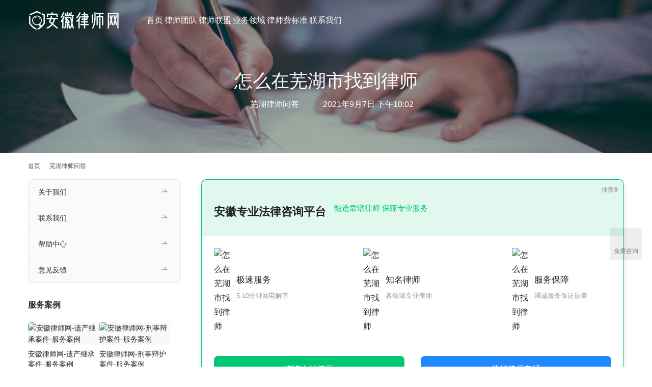

--- FILE ---
content_type: text/html; charset=UTF-8
request_url: https://www.welawcn.com/wuhulaw/25521.html
body_size: 12236
content:
<!DOCTYPE html>
<html lang="zh-Hans">
<head>
<meta charset="UTF-8">
<meta http-equiv="X-UA-Compatible" content="IE=edge,chrome=1">
<meta name="renderer" content="webkit">
<meta name="viewport" content="width=device-width,initial-scale=1,maximum-scale=5">
<meta name="format-detection" content="telephone=no">
<title>怎么在芜湖市找到律师 | 安徽律师网</title>
<meta name="description" content="怎么在芜湖市找到律师">
<meta property="og:type" content="article">
<meta property="og:url" content="https://www.welawcn.com/wuhulaw/25521.html">
<meta property="og:site_name" content="安徽律师网">
<meta property="og:title" content="怎么在芜湖市找到律师">
<meta property="og:image" content="https://www.welawcn.com/wp-content/uploads/2021/09/headway-5QgIuuBxKwM-unsplash.jpg">
<meta property="og:description" content="怎么在芜湖市找到律师">
<link rel="canonical" href="https://www.welawcn.com/wuhulaw/25521.html">
<meta name="applicable-device" content="pc,mobile">
<meta http-equiv="Cache-Control" content="no-transform">
<link rel="shortcut icon" href="https://www.welawcn.com/wp-content/uploads/2020/11/favicon.ico">
<!-- www.welawcn.com is managing ads with Advanced Ads 2.0.16 – https://wpadvancedads.com/ --><script id="welaw-ready">
			window.advanced_ads_ready=function(e,a){a=a||"complete";var d=function(e){return"interactive"===a?"loading"!==e:"complete"===e};d(document.readyState)?e():document.addEventListener("readystatechange",(function(a){d(a.target.readyState)&&e()}),{once:"interactive"===a})},window.advanced_ads_ready_queue=window.advanced_ads_ready_queue||[];		</script>
		<style id='wp-img-auto-sizes-contain-inline-css' type='text/css'>
img:is([sizes=auto i],[sizes^="auto," i]){contain-intrinsic-size:3000px 1500px}
/*# sourceURL=wp-img-auto-sizes-contain-inline-css */
</style>
<link rel='stylesheet' id='stylesheet-css' href='//www.welawcn.com/wp-content/uploads/wpcom/style.5.23.1.1759568062.css?ver=5.23.1' type='text/css' media='all' />
<link rel='stylesheet' id='material-icons-css' href='https://www.welawcn.com/wp-content/themes/module/themer/assets/css/material-icons.css?ver=5.23.1' type='text/css' media='all' />
<link rel='stylesheet' id='remixicon-css' href='https://www.welawcn.com/wp-content/themes/module/themer/assets/css/remixicon.css?ver=4.6.0' type='text/css' media='all' />
<link rel='stylesheet' id='font-awesome-css' href='https://www.welawcn.com/wp-content/themes/module/themer/assets/css/font-awesome.css?ver=5.23.1' type='text/css' media='all' />
<style id='wp-block-library-inline-css' type='text/css'>
:root{--wp-block-synced-color:#7a00df;--wp-block-synced-color--rgb:122,0,223;--wp-bound-block-color:var(--wp-block-synced-color);--wp-editor-canvas-background:#ddd;--wp-admin-theme-color:#007cba;--wp-admin-theme-color--rgb:0,124,186;--wp-admin-theme-color-darker-10:#006ba1;--wp-admin-theme-color-darker-10--rgb:0,107,160.5;--wp-admin-theme-color-darker-20:#005a87;--wp-admin-theme-color-darker-20--rgb:0,90,135;--wp-admin-border-width-focus:2px}@media (min-resolution:192dpi){:root{--wp-admin-border-width-focus:1.5px}}.wp-element-button{cursor:pointer}:root .has-very-light-gray-background-color{background-color:#eee}:root .has-very-dark-gray-background-color{background-color:#313131}:root .has-very-light-gray-color{color:#eee}:root .has-very-dark-gray-color{color:#313131}:root .has-vivid-green-cyan-to-vivid-cyan-blue-gradient-background{background:linear-gradient(135deg,#00d084,#0693e3)}:root .has-purple-crush-gradient-background{background:linear-gradient(135deg,#34e2e4,#4721fb 50%,#ab1dfe)}:root .has-hazy-dawn-gradient-background{background:linear-gradient(135deg,#faaca8,#dad0ec)}:root .has-subdued-olive-gradient-background{background:linear-gradient(135deg,#fafae1,#67a671)}:root .has-atomic-cream-gradient-background{background:linear-gradient(135deg,#fdd79a,#004a59)}:root .has-nightshade-gradient-background{background:linear-gradient(135deg,#330968,#31cdcf)}:root .has-midnight-gradient-background{background:linear-gradient(135deg,#020381,#2874fc)}:root{--wp--preset--font-size--normal:16px;--wp--preset--font-size--huge:42px}.has-regular-font-size{font-size:1em}.has-larger-font-size{font-size:2.625em}.has-normal-font-size{font-size:var(--wp--preset--font-size--normal)}.has-huge-font-size{font-size:var(--wp--preset--font-size--huge)}.has-text-align-center{text-align:center}.has-text-align-left{text-align:left}.has-text-align-right{text-align:right}.has-fit-text{white-space:nowrap!important}#end-resizable-editor-section{display:none}.aligncenter{clear:both}.items-justified-left{justify-content:flex-start}.items-justified-center{justify-content:center}.items-justified-right{justify-content:flex-end}.items-justified-space-between{justify-content:space-between}.screen-reader-text{border:0;clip-path:inset(50%);height:1px;margin:-1px;overflow:hidden;padding:0;position:absolute;width:1px;word-wrap:normal!important}.screen-reader-text:focus{background-color:#ddd;clip-path:none;color:#444;display:block;font-size:1em;height:auto;left:5px;line-height:normal;padding:15px 23px 14px;text-decoration:none;top:5px;width:auto;z-index:100000}html :where(.has-border-color){border-style:solid}html :where([style*=border-top-color]){border-top-style:solid}html :where([style*=border-right-color]){border-right-style:solid}html :where([style*=border-bottom-color]){border-bottom-style:solid}html :where([style*=border-left-color]){border-left-style:solid}html :where([style*=border-width]){border-style:solid}html :where([style*=border-top-width]){border-top-style:solid}html :where([style*=border-right-width]){border-right-style:solid}html :where([style*=border-bottom-width]){border-bottom-style:solid}html :where([style*=border-left-width]){border-left-style:solid}html :where(img[class*=wp-image-]){height:auto;max-width:100%}:where(figure){margin:0 0 1em}html :where(.is-position-sticky){--wp-admin--admin-bar--position-offset:var(--wp-admin--admin-bar--height,0px)}@media screen and (max-width:600px){html :where(.is-position-sticky){--wp-admin--admin-bar--position-offset:0px}}

/*# sourceURL=wp-block-library-inline-css */
</style><link rel='stylesheet' id='wc-blocks-style-css' href='https://www.welawcn.com/wp-content/plugins/woocommerce/assets/client/blocks/wc-blocks.css?ver=wc-10.4.3' type='text/css' media='all' />
<style id='global-styles-inline-css' type='text/css'>
:root{--wp--preset--aspect-ratio--square: 1;--wp--preset--aspect-ratio--4-3: 4/3;--wp--preset--aspect-ratio--3-4: 3/4;--wp--preset--aspect-ratio--3-2: 3/2;--wp--preset--aspect-ratio--2-3: 2/3;--wp--preset--aspect-ratio--16-9: 16/9;--wp--preset--aspect-ratio--9-16: 9/16;--wp--preset--color--black: #000000;--wp--preset--color--cyan-bluish-gray: #abb8c3;--wp--preset--color--white: #ffffff;--wp--preset--color--pale-pink: #f78da7;--wp--preset--color--vivid-red: #cf2e2e;--wp--preset--color--luminous-vivid-orange: #ff6900;--wp--preset--color--luminous-vivid-amber: #fcb900;--wp--preset--color--light-green-cyan: #7bdcb5;--wp--preset--color--vivid-green-cyan: #00d084;--wp--preset--color--pale-cyan-blue: #8ed1fc;--wp--preset--color--vivid-cyan-blue: #0693e3;--wp--preset--color--vivid-purple: #9b51e0;--wp--preset--gradient--vivid-cyan-blue-to-vivid-purple: linear-gradient(135deg,rgb(6,147,227) 0%,rgb(155,81,224) 100%);--wp--preset--gradient--light-green-cyan-to-vivid-green-cyan: linear-gradient(135deg,rgb(122,220,180) 0%,rgb(0,208,130) 100%);--wp--preset--gradient--luminous-vivid-amber-to-luminous-vivid-orange: linear-gradient(135deg,rgb(252,185,0) 0%,rgb(255,105,0) 100%);--wp--preset--gradient--luminous-vivid-orange-to-vivid-red: linear-gradient(135deg,rgb(255,105,0) 0%,rgb(207,46,46) 100%);--wp--preset--gradient--very-light-gray-to-cyan-bluish-gray: linear-gradient(135deg,rgb(238,238,238) 0%,rgb(169,184,195) 100%);--wp--preset--gradient--cool-to-warm-spectrum: linear-gradient(135deg,rgb(74,234,220) 0%,rgb(151,120,209) 20%,rgb(207,42,186) 40%,rgb(238,44,130) 60%,rgb(251,105,98) 80%,rgb(254,248,76) 100%);--wp--preset--gradient--blush-light-purple: linear-gradient(135deg,rgb(255,206,236) 0%,rgb(152,150,240) 100%);--wp--preset--gradient--blush-bordeaux: linear-gradient(135deg,rgb(254,205,165) 0%,rgb(254,45,45) 50%,rgb(107,0,62) 100%);--wp--preset--gradient--luminous-dusk: linear-gradient(135deg,rgb(255,203,112) 0%,rgb(199,81,192) 50%,rgb(65,88,208) 100%);--wp--preset--gradient--pale-ocean: linear-gradient(135deg,rgb(255,245,203) 0%,rgb(182,227,212) 50%,rgb(51,167,181) 100%);--wp--preset--gradient--electric-grass: linear-gradient(135deg,rgb(202,248,128) 0%,rgb(113,206,126) 100%);--wp--preset--gradient--midnight: linear-gradient(135deg,rgb(2,3,129) 0%,rgb(40,116,252) 100%);--wp--preset--font-size--small: 13px;--wp--preset--font-size--medium: 20px;--wp--preset--font-size--large: 36px;--wp--preset--font-size--x-large: 42px;--wp--preset--spacing--20: 0.44rem;--wp--preset--spacing--30: 0.67rem;--wp--preset--spacing--40: 1rem;--wp--preset--spacing--50: 1.5rem;--wp--preset--spacing--60: 2.25rem;--wp--preset--spacing--70: 3.38rem;--wp--preset--spacing--80: 5.06rem;--wp--preset--shadow--natural: 6px 6px 9px rgba(0, 0, 0, 0.2);--wp--preset--shadow--deep: 12px 12px 50px rgba(0, 0, 0, 0.4);--wp--preset--shadow--sharp: 6px 6px 0px rgba(0, 0, 0, 0.2);--wp--preset--shadow--outlined: 6px 6px 0px -3px rgb(255, 255, 255), 6px 6px rgb(0, 0, 0);--wp--preset--shadow--crisp: 6px 6px 0px rgb(0, 0, 0);}:where(.is-layout-flex){gap: 0.5em;}:where(.is-layout-grid){gap: 0.5em;}body .is-layout-flex{display: flex;}.is-layout-flex{flex-wrap: wrap;align-items: center;}.is-layout-flex > :is(*, div){margin: 0;}body .is-layout-grid{display: grid;}.is-layout-grid > :is(*, div){margin: 0;}:where(.wp-block-columns.is-layout-flex){gap: 2em;}:where(.wp-block-columns.is-layout-grid){gap: 2em;}:where(.wp-block-post-template.is-layout-flex){gap: 1.25em;}:where(.wp-block-post-template.is-layout-grid){gap: 1.25em;}.has-black-color{color: var(--wp--preset--color--black) !important;}.has-cyan-bluish-gray-color{color: var(--wp--preset--color--cyan-bluish-gray) !important;}.has-white-color{color: var(--wp--preset--color--white) !important;}.has-pale-pink-color{color: var(--wp--preset--color--pale-pink) !important;}.has-vivid-red-color{color: var(--wp--preset--color--vivid-red) !important;}.has-luminous-vivid-orange-color{color: var(--wp--preset--color--luminous-vivid-orange) !important;}.has-luminous-vivid-amber-color{color: var(--wp--preset--color--luminous-vivid-amber) !important;}.has-light-green-cyan-color{color: var(--wp--preset--color--light-green-cyan) !important;}.has-vivid-green-cyan-color{color: var(--wp--preset--color--vivid-green-cyan) !important;}.has-pale-cyan-blue-color{color: var(--wp--preset--color--pale-cyan-blue) !important;}.has-vivid-cyan-blue-color{color: var(--wp--preset--color--vivid-cyan-blue) !important;}.has-vivid-purple-color{color: var(--wp--preset--color--vivid-purple) !important;}.has-black-background-color{background-color: var(--wp--preset--color--black) !important;}.has-cyan-bluish-gray-background-color{background-color: var(--wp--preset--color--cyan-bluish-gray) !important;}.has-white-background-color{background-color: var(--wp--preset--color--white) !important;}.has-pale-pink-background-color{background-color: var(--wp--preset--color--pale-pink) !important;}.has-vivid-red-background-color{background-color: var(--wp--preset--color--vivid-red) !important;}.has-luminous-vivid-orange-background-color{background-color: var(--wp--preset--color--luminous-vivid-orange) !important;}.has-luminous-vivid-amber-background-color{background-color: var(--wp--preset--color--luminous-vivid-amber) !important;}.has-light-green-cyan-background-color{background-color: var(--wp--preset--color--light-green-cyan) !important;}.has-vivid-green-cyan-background-color{background-color: var(--wp--preset--color--vivid-green-cyan) !important;}.has-pale-cyan-blue-background-color{background-color: var(--wp--preset--color--pale-cyan-blue) !important;}.has-vivid-cyan-blue-background-color{background-color: var(--wp--preset--color--vivid-cyan-blue) !important;}.has-vivid-purple-background-color{background-color: var(--wp--preset--color--vivid-purple) !important;}.has-black-border-color{border-color: var(--wp--preset--color--black) !important;}.has-cyan-bluish-gray-border-color{border-color: var(--wp--preset--color--cyan-bluish-gray) !important;}.has-white-border-color{border-color: var(--wp--preset--color--white) !important;}.has-pale-pink-border-color{border-color: var(--wp--preset--color--pale-pink) !important;}.has-vivid-red-border-color{border-color: var(--wp--preset--color--vivid-red) !important;}.has-luminous-vivid-orange-border-color{border-color: var(--wp--preset--color--luminous-vivid-orange) !important;}.has-luminous-vivid-amber-border-color{border-color: var(--wp--preset--color--luminous-vivid-amber) !important;}.has-light-green-cyan-border-color{border-color: var(--wp--preset--color--light-green-cyan) !important;}.has-vivid-green-cyan-border-color{border-color: var(--wp--preset--color--vivid-green-cyan) !important;}.has-pale-cyan-blue-border-color{border-color: var(--wp--preset--color--pale-cyan-blue) !important;}.has-vivid-cyan-blue-border-color{border-color: var(--wp--preset--color--vivid-cyan-blue) !important;}.has-vivid-purple-border-color{border-color: var(--wp--preset--color--vivid-purple) !important;}.has-vivid-cyan-blue-to-vivid-purple-gradient-background{background: var(--wp--preset--gradient--vivid-cyan-blue-to-vivid-purple) !important;}.has-light-green-cyan-to-vivid-green-cyan-gradient-background{background: var(--wp--preset--gradient--light-green-cyan-to-vivid-green-cyan) !important;}.has-luminous-vivid-amber-to-luminous-vivid-orange-gradient-background{background: var(--wp--preset--gradient--luminous-vivid-amber-to-luminous-vivid-orange) !important;}.has-luminous-vivid-orange-to-vivid-red-gradient-background{background: var(--wp--preset--gradient--luminous-vivid-orange-to-vivid-red) !important;}.has-very-light-gray-to-cyan-bluish-gray-gradient-background{background: var(--wp--preset--gradient--very-light-gray-to-cyan-bluish-gray) !important;}.has-cool-to-warm-spectrum-gradient-background{background: var(--wp--preset--gradient--cool-to-warm-spectrum) !important;}.has-blush-light-purple-gradient-background{background: var(--wp--preset--gradient--blush-light-purple) !important;}.has-blush-bordeaux-gradient-background{background: var(--wp--preset--gradient--blush-bordeaux) !important;}.has-luminous-dusk-gradient-background{background: var(--wp--preset--gradient--luminous-dusk) !important;}.has-pale-ocean-gradient-background{background: var(--wp--preset--gradient--pale-ocean) !important;}.has-electric-grass-gradient-background{background: var(--wp--preset--gradient--electric-grass) !important;}.has-midnight-gradient-background{background: var(--wp--preset--gradient--midnight) !important;}.has-small-font-size{font-size: var(--wp--preset--font-size--small) !important;}.has-medium-font-size{font-size: var(--wp--preset--font-size--medium) !important;}.has-large-font-size{font-size: var(--wp--preset--font-size--large) !important;}.has-x-large-font-size{font-size: var(--wp--preset--font-size--x-large) !important;}
/*# sourceURL=global-styles-inline-css */
</style>

<style id='classic-theme-styles-inline-css' type='text/css'>
/*! This file is auto-generated */
.wp-block-button__link{color:#fff;background-color:#32373c;border-radius:9999px;box-shadow:none;text-decoration:none;padding:calc(.667em + 2px) calc(1.333em + 2px);font-size:1.125em}.wp-block-file__button{background:#32373c;color:#fff;text-decoration:none}
/*# sourceURL=/wp-includes/css/classic-themes.min.css */
</style>
<link rel='stylesheet' id='woocommerce-smallscreen-css' href='https://www.welawcn.com/wp-content/themes/module/css/woocommerce-smallscreen.css?ver=10.4.3' type='text/css' media='only screen and (max-width: 768px)' />
<link rel='stylesheet' id='woocommerce-general-css' href='https://www.welawcn.com/wp-content/themes/module/css/woocommerce.css?ver=10.4.3' type='text/css' media='all' />
<style id='woocommerce-inline-inline-css' type='text/css'>
.woocommerce form .form-row .required { visibility: visible; }
/*# sourceURL=woocommerce-inline-inline-css */
</style>
<link rel='stylesheet' id='tablepress-default-css' href='https://www.welawcn.com/wp-content/plugins/tablepress/css/build/default.css?ver=3.2.6' type='text/css' media='all' />
<link rel='stylesheet' id='QAPress-css' href='https://www.welawcn.com/wp-content/plugins/qapress/css/style.css?ver=4.11.0' type='text/css' media='all' />
<style id='QAPress-inline-css' type='text/css'>
:root{--qa-color: #2F54EB;--qa-hover: #2F54EB;}
/*# sourceURL=QAPress-inline-css */
</style>
<script type="text/javascript" src="https://www.welawcn.com/wp-includes/js/jquery/jquery.min.js?ver=3.7.1" id="jquery-core-js"></script>
<script type="text/javascript" src="https://www.welawcn.com/wp-includes/js/jquery/jquery-migrate.min.js?ver=3.4.1" id="jquery-migrate-js"></script>
<script type="text/javascript" src="https://www.welawcn.com/wp-content/plugins/woocommerce/assets/js/jquery-blockui/jquery.blockUI.min.js?ver=2.7.0-wc.10.4.3" id="wc-jquery-blockui-js" defer="defer" data-wp-strategy="defer"></script>
<script type="text/javascript" id="wc-add-to-cart-js-extra">
/* <![CDATA[ */
var wc_add_to_cart_params = {"ajax_url":"/wp-admin/admin-ajax.php","wc_ajax_url":"/?wc-ajax=%%endpoint%%","i18n_view_cart":"\u67e5\u770b\u8d2d\u7269\u8f66","cart_url":"https://www.welawcn.com/cart/","is_cart":"","cart_redirect_after_add":"no"};
//# sourceURL=wc-add-to-cart-js-extra
/* ]]> */
</script>
<script type="text/javascript" src="https://www.welawcn.com/wp-content/plugins/woocommerce/assets/js/frontend/add-to-cart.min.js?ver=10.4.3" id="wc-add-to-cart-js" defer="defer" data-wp-strategy="defer"></script>
<script type="text/javascript" src="https://www.welawcn.com/wp-content/plugins/woocommerce/assets/js/js-cookie/js.cookie.min.js?ver=2.1.4-wc.10.4.3" id="wc-js-cookie-js" defer="defer" data-wp-strategy="defer"></script>
<script type="text/javascript" id="woocommerce-js-extra">
/* <![CDATA[ */
var woocommerce_params = {"ajax_url":"/wp-admin/admin-ajax.php","wc_ajax_url":"/?wc-ajax=%%endpoint%%","i18n_password_show":"\u663e\u793a\u5bc6\u7801","i18n_password_hide":"\u9690\u85cf\u5bc6\u7801"};
//# sourceURL=woocommerce-js-extra
/* ]]> */
</script>
<script type="text/javascript" src="https://www.welawcn.com/wp-content/plugins/woocommerce/assets/js/frontend/woocommerce.min.js?ver=10.4.3" id="woocommerce-js" defer="defer" data-wp-strategy="defer"></script>
<link rel="EditURI" type="application/rsd+xml" title="RSD" href="https://www.welawcn.com/xmlrpc.php?rsd" />
	<noscript><style>.woocommerce-product-gallery{ opacity: 1 !important; }</style></noscript>
	<link rel="icon" href="https://www.welawcn.com/wp-content/uploads/2020/11/favicon.ico" sizes="32x32" />
<link rel="icon" href="https://www.welawcn.com/wp-content/uploads/2020/11/favicon.ico" sizes="192x192" />
<link rel="apple-touch-icon" href="https://www.welawcn.com/wp-content/uploads/2020/11/favicon.ico" />
<meta name="msapplication-TileImage" content="https://www.welawcn.com/wp-content/uploads/2020/11/favicon.ico" />
<!--[if lte IE 11]><script src="https://www.welawcn.com/wp-content/themes/module/js/update.js"></script><![endif]-->
</head>
<body data-rsssl=1 class="wp-singular post-template-default single single-post postid-25521 single-format-standard wp-theme-module theme-module woocommerce-no-js lang-cn  header-fixed abs menu-white better-logo">
<header id="header" class="header">
    <div class="container header-wrap">
        <div class="navbar-header">
                        <div class="logo">
                <a href="https://www.welawcn.com/" rel="home"><img src="https://www.welawcn.com/wp-content/uploads/2021/03/logo.png" alt="安徽律师网"></a>
            </div>
            <button type="button" class="navbar-toggle collapsed" data-toggle="collapse" data-target=".navbar-menu">
                <span class="icon-bar icon-bar-1"></span>
                <span class="icon-bar icon-bar-2"></span>
                <span class="icon-bar icon-bar-3"></span>
            </button>
        </div>

        <nav class="collapse navbar-collapse navbar-menu mobile-style-0">
            <ul id="menu-module-6-menu" class="nav navbar-nav main-menu wpcom-adv-menu menu-hover-style-1"><li class="menu-item menu-item-has-image"><a href="/"><i class="wpcom-icon ri-home-heart-fill menu-item-icon"></i>首页</a></li>
<li class="menu-item menu-item-has-image dropdown"><a href="https://www.welawcn.com/lawyer/" class="dropdown-toggle"><i class="wpcom-icon ri-team-fill menu-item-icon"></i>律师团队</a>
<ul class="dropdown-menu menu-item-wrap menu-item-col-2">
	<li class="menu-item menu-item-has-image"><a target="_blank" href="https://www.welawcn.com/rongyu/"><i class="wpcom-icon fa fa-flag menu-item-icon"></i>律师荣誉</a></li>
	<li class="menu-item menu-item-has-image"><a target="_blank" href="https://www.welawcn.com/wenwen/"><i class="wpcom-icon fa fa-comments menu-item-icon"></i>在线咨询</a></li>
</ul>
</li>
<li class="menu-item menu-item-has-image"><a href="https://www.welawcn.com/anhui-lawyers/"><i class="wpcom-icon ri-steam-fill menu-item-icon"></i>律师联盟</a></li>
<li class="menu-item menu-item-style menu-item-style-1 menu-item-has-image dropdown"><a href="https://www.welawcn.com/list/" class="dropdown-toggle"><i class="wpcom-icon ri-auction-fill menu-item-icon"></i>业务领域</a>
<ul class="dropdown-menu menu-item-wrap menu-item-col-5">
	<li class="menu-item"><a href="https://www.welawcn.com/xb/">刑事律师</a></li>
	<li class="menu-item"><a href="https://www.welawcn.com/lh/">婚姻纠纷</a></li>
	<li class="menu-item"><a href="https://www.welawcn.com/yl/">医疗事故</a></li>
	<li class="menu-item"><a href="https://www.welawcn.com/gs/">劳动工伤</a></li>
	<li class="menu-item"><a href="https://www.welawcn.com/fg/">法律顾问</a></li>
	<li class="menu-item"><a href="https://www.welawcn.com/fs/">非诉业务</a></li>
	<li class="menu-item"><a href="https://www.welawcn.com/xz/">行政诉讼</a></li>
	<li class="menu-item"><a href="https://www.welawcn.com/zw/">债权债务</a></li>
	<li class="menu-item"><a href="https://www.welawcn.com/cq/">征地拆迁</a></li>
	<li class="menu-item"><a href="https://www.welawcn.com/js/">建设工程</a></li>
	<li class="menu-item"><a href="https://www.welawcn.com/jj/">经济合同</a></li>
	<li class="menu-item"><a href="https://www.welawcn.com/gq/">公司股权</a></li>
	<li class="menu-item"><a href="https://www.welawcn.com/zc/">知识产权</a></li>
	<li class="menu-item"><a href="https://www.welawcn.com/fc/">房产纠纷</a></li>
	<li class="menu-item"><a href="https://www.welawcn.com/yc/">遗产继承</a></li>
</ul>
</li>
<li class="menu-item menu-item-has-image"><a href="https://www.welawcn.com/lvshifei/"><i class="wpcom-icon ri-money-cny-box-fill menu-item-icon"></i>律师费标准</a></li>
<li class="menu-item menu-item-has-image dropdown"><a href="https://www.welawcn.com/contact/" class="dropdown-toggle"><i class="wpcom-icon ri-phone-fill menu-item-icon"></i>联系我们</a>
<ul class="dropdown-menu menu-item-wrap">
	<li class="menu-item"><a href="https://www.welawcn.com/about/">关于我们</a></li>
</ul>
</li>
</ul><!-- /.navbar-collapse -->

            <div class="navbar-action">
                                    <div class="search-index">
                        <a class="search-icon" href="javascript:;" aria-label="搜索"><i class="wpcom-icon wi"><svg aria-hidden="true"><use xlink:href="#wi-search"></use></svg></i></a>
                        <form class="search-form" action="https://www.welawcn.com/" method="get" role="search">
    <input type="text" class="keyword" name="s" maxlength="100" placeholder="输入关键词搜索..." value="">
    <button type="submit" class="submit" aria-label="Search"><i class="wpcom-icon wi"><svg aria-hidden="true"><use xlink:href="#wi-search"></use></svg></i></button>
</form>                    </div><!-- /.search-index -->
                                
                            </div>
        </nav>
    </div><!-- /.container -->
</header>
<div id="wrap">
<div class="banner banner-style-2">
    <img class="banner-img" src="https://www.welawcn.com/wp-content/uploads/2021/04/2021042213495049.jpg" alt="banner">
            <div class="banner-content">
            <div class="container">
                <h1 class="banner-title">怎么在芜湖市找到律师</h1>                <div class="banner-desc"><div class="entry-meta">
        <span class="entry-emta-item"><i class="wpcom-icon wi"><svg aria-hidden="true"><use xlink:href="#wi-folder-open"></use></svg></i> <a href="https://www.welawcn.com/wuhulaw/" rel="category tag">芜湖律师问答</a></span>
    <time class="entry-emta-item entry-date published" datetime="2021-09-07T22:02:25+08:00" pubdate>
        <i class="wpcom-icon wi"><svg aria-hidden="true"><use xlink:href="#wi-date"></use></svg></i> 2021年9月7日 下午10:02    </time>
    </div></div>            </div>
        </div>
    </div>
    <div class="container wrap">
        <ol class="breadcrumb" vocab="https://schema.org/" typeof="BreadcrumbList"><li class="home" property="itemListElement" typeof="ListItem"><a href="https://www.welawcn.com" property="item" typeof="WebPage"><span property="name" class="hide">安徽律师网</span>首页</a><meta property="position" content="1"></li><li property="itemListElement" typeof="ListItem"><i class="wpcom-icon wi"><svg aria-hidden="true"><use xlink:href="#wi-arrow-right-3"></use></svg></i><a href="https://www.welawcn.com/wuhulaw/" property="item" typeof="WebPage"><span property="name">芜湖律师问答</span></a><meta property="position" content="2"></li></ol>        <div class="main">
                            <div class="entry">
                                        <div class="entry-content">
                        <div class="welaw-" id="welaw-1567810990"><link rel="stylesheet" href="https://cdn.lawjust.cn/topcss/main.css">

<div class="article-list-l" style="width:100%;margin-bottom: 20px;">
    <div class="a-list-l-content" style="border-radius:12px;padding:0;">
        <div class="fwgg-new-content-all f-b-c f-wrap">
            <div class="fwgg-title-all f-s-c f-wrap">
                <h3>安徽专业法律咨询平台</h3>
                <span>甄选靠谱律师 保障专业服务</span>
            </div>
            <div class="fwgg-new-con-inner f-b-c f-wrap">
                <div class="f-s-c fwgg-new-con-inner-sin">
                    <span><noscript><img alt="怎么在芜湖市找到律师" src="https://cdn.lawjust.cn/topcss/img/fast.png"></noscript><img class="j-lazy" alt="怎么在芜湖市找到律师" src="https://www.welawcn.com/wp-content/themes/module/themer/assets/images/lazy.png" data-original="https://cdn.lawjust.cn/topcss/img/fast.png"></span>
                    <div>
                        <h4>极速服务</h4>
                        <p>5-10分钟回电解答</p>
                    </div>
                </div>
                <div class="f-s-c fwgg-new-con-inner-sin">
                    <span><noscript><img alt="怎么在芜湖市找到律师" src="https://cdn.lawjust.cn/topcss/img/good.png"></noscript><img class="j-lazy" alt="怎么在芜湖市找到律师" src="https://www.welawcn.com/wp-content/themes/module/themer/assets/images/lazy.png" data-original="https://cdn.lawjust.cn/topcss/img/good.png"></span>
                    <div>
                        <h4>知名律师</h4>
                        <p>各领域专业律师</p>
                    </div>
                </div>
                <div class="f-s-c fwgg-new-con-inner-sin">
                    <span><noscript><img alt="怎么在芜湖市找到律师" src="https://cdn.lawjust.cn/topcss/img/safety.png"></noscript><img class="j-lazy" alt="怎么在芜湖市找到律师" src="https://www.welawcn.com/wp-content/themes/module/themer/assets/images/lazy.png" data-original="https://cdn.lawjust.cn/topcss/img/safety.png"></span>
                    <div>
                        <h4>服务保障</h4>
                        <p>竭诚服务保证质量</p>
                    </div>
                </div>
            </div>

            <div class="fwgg-new-con-inner f-b-c f-wrap" style="padding-top:20px;">
                <a href="https://tb.53kf.com/code/client/10143890/1" rel="nofollow" target="_blank" style="width:48%"><div class="misui-btn misui-btn-ls" style="">咨询在线律师</div></a>
                <a href="tel:18856088423" style="width:48%"><div class="misui-btn misui-btn-ls" style="background-color: var(--secondary-color);">拨打律师电话</div></a>
            </div>
		
        </div>
    </div>
</div>
</div><p>怎么在芜湖市找到律师</p>
<div class="welaw-" style="margin-left: auto;margin-right: auto;text-align: center;" id="welaw-3452929131"><div class="show-item"><a href="https://tb.53kf.com/code/client/10143890/1" rel="nofollow" target="_blank"> <noscript><img alt="怎么在芜湖市找到律师" src="https://cdn.lawjust.cn/anhui/ah-all-lawyer.jpg"></noscript><img class="j-lazy" alt="怎么在芜湖市找到律师" src="https://www.welawcn.com/wp-content/themes/module/themer/assets/images/lazy.png" data-original="https://cdn.lawjust.cn/anhui/ah-all-lawyer.jpg"></a></div></div>                                            </div>

                    <div class="entry-footer">
    <div class="entry-tag"></div>
    <div class="entry-page">
                <p>上一篇：<a href="https://www.welawcn.com/wuhulaw/25519.html" rel="prev">安徽芜湖处理经济纠纷的律师咨询</a></p>
        <p>下一篇：<a href="https://www.welawcn.com/wuhulaw/25523.html" rel="next">安徽芜湖沈巷镇有律师吗</a></p>
            </div>
</div><h3 class="entry-related-title">相关文章</h3><ul class="entry-related "><li class="related-item"><a href="https://www.welawcn.com/wuhulaw/12810.html" title="芜湖比较出名的律师">芜湖比较出名的律师</a></li><li class="related-item"><a href="https://www.welawcn.com/wuhulaw/25071.html" title="芜湖市找离婚案件律师咨询电话">芜湖市找离婚案件律师咨询电话</a></li><li class="related-item"><a href="https://www.welawcn.com/wuhulaw/20061.html" title="南陵县交通律师咨询在线咨询">南陵县交通律师咨询在线咨询</a></li><li class="related-item"><a href="https://www.welawcn.com/wuhulaw/29456.html" title="南陵县交通事故律师咨询在线解答">南陵县交通事故律师咨询在线解答</a></li><li class="related-item"><a href="https://www.welawcn.com/wuhulaw/29505.html" title="湾沚区交通事故律师事务所电话咨询">湾沚区交通事故律师事务所电话咨询</a></li><li class="related-item"><a href="https://www.welawcn.com/wuhulaw/11079.html" title="芜湖鸠江区白茆镇律师事务所咨询电话">芜湖鸠江区白茆镇律师事务所咨询电话</a></li><li class="related-item"><a href="https://www.welawcn.com/wuhulaw/25507.html" title="芜湖市鸠江区法院附近律师事务所">芜湖市鸠江区法院附近律师事务所</a></li><li class="related-item"><a href="https://www.welawcn.com/wuhulaw/20025.html" title="南陵哪个律师事务所厉害">南陵哪个律师事务所厉害</a></li><li class="related-item"><a href="https://www.welawcn.com/wuhulaw/22592.html" title="无为律师事务所姓宣的律师">无为律师事务所姓宣的律师</a></li><li class="related-item"><a href="https://www.welawcn.com/wuhulaw/20055.html" title="南陵合同纠纷律师免费咨询">南陵合同纠纷律师免费咨询</a></li></ul>                </div>
                    </div>
            <aside class="sidebar sidebar-on-left">
        <div class="widget widget_nav_menu"><div class="menu-%e5%85%b3%e4%ba%8e-container"><ul id="menu-%e5%85%b3%e4%ba%8e" class="menu menu-hover-style-1"><li id="menu-item-703" class="menu-item menu-item-703"><a href="https://www.welawcn.com/about/">关于我们</a></li>
<li id="menu-item-704" class="menu-item menu-item-704"><a href="https://www.welawcn.com/contact/">联系我们</a></li>
<li id="menu-item-1499" class="menu-item menu-item-1499"><a href="https://www.welawcn.com/help/">帮助中心</a></li>
<li id="menu-item-1505" class="menu-item menu-item-1505"><a href="https://www.welawcn.com/feedback/">意见反馈</a></li>
</ul></div></div><div class="widget widget_lastest_products"><h3 class="widget-title"><span>服务案例</span></h3>                <ul class="p-list row">
                                            <li class="col-xs-12 col-md-12 p-item">
                            <div class="p-item-wrap">
                                <a class="thumb" href="https://www.welawcn.com/case/11284.html">
                                    <img width="480" height="320" src="https://www.welawcn.com/wp-content/themes/module/themer/assets/images/lazy.png" class="attachment-post-thumbnail size-post-thumbnail wp-post-image j-lazy" alt="安徽律师网-遗产继承案件-服务案例" decoding="async" data-original="https://www.welawcn.com/wp-content/uploads/2016/12/cowomen-1483244-unsplash-480x320.jpg" />                                </a>
                                <h4 class="title">
                                    <a href="https://www.welawcn.com/case/11284.html" title="安徽律师网-遗产继承案件-服务案例">
                                        安徽律师网-遗产继承案件-服务案例                                    </a>
                                </h4>
                            </div>
                        </li>
                                            <li class="col-xs-12 col-md-12 p-item">
                            <div class="p-item-wrap">
                                <a class="thumb" href="https://www.welawcn.com/case/596.html">
                                    <img width="480" height="320" src="https://www.welawcn.com/wp-content/themes/module/themer/assets/images/lazy.png" class="attachment-post-thumbnail size-post-thumbnail wp-post-image j-lazy" alt="安徽律师网-刑事辩护案件-服务案例" decoding="async" data-original="https://www.welawcn.com/wp-content/uploads/2016/12/cowomen-1483244-unsplash-480x320.jpg" />                                </a>
                                <h4 class="title">
                                    <a href="https://www.welawcn.com/case/596.html" title="安徽律师网-刑事辩护案件-服务案例">
                                        安徽律师网-刑事辩护案件-服务案例                                    </a>
                                </h4>
                            </div>
                        </li>
                                            <li class="col-xs-12 col-md-12 p-item">
                            <div class="p-item-wrap">
                                <a class="thumb" href="https://www.welawcn.com/case/595.html">
                                    <img width="480" height="320" src="https://www.welawcn.com/wp-content/themes/module/themer/assets/images/lazy.png" class="attachment-post-thumbnail size-post-thumbnail wp-post-image j-lazy" alt="安徽律师网-婚姻纠纷案件-服务案例" decoding="async" data-original="https://www.welawcn.com/wp-content/uploads/2016/12/marek-levak-1591308-unsplash-480x320.jpg" />                                </a>
                                <h4 class="title">
                                    <a href="https://www.welawcn.com/case/595.html" title="安徽律师网-婚姻纠纷案件-服务案例">
                                        安徽律师网-婚姻纠纷案件-服务案例                                    </a>
                                </h4>
                            </div>
                        </li>
                                            <li class="col-xs-12 col-md-12 p-item">
                            <div class="p-item-wrap">
                                <a class="thumb" href="https://www.welawcn.com/case/83.html">
                                    <img width="480" height="320" src="https://www.welawcn.com/wp-content/themes/module/themer/assets/images/lazy.png" class="attachment-post-thumbnail size-post-thumbnail wp-post-image j-lazy" alt="安徽律师网-医疗事故案件-服务案例" decoding="async" data-original="https://www.welawcn.com/wp-content/uploads/2016/12/andrew-neel-609842-unsplash-480x320.jpg" />                                </a>
                                <h4 class="title">
                                    <a href="https://www.welawcn.com/case/83.html" title="安徽律师网-医疗事故案件-服务案例">
                                        安徽律师网-医疗事故案件-服务案例                                    </a>
                                </h4>
                            </div>
                        </li>
                                            <li class="col-xs-12 col-md-12 p-item">
                            <div class="p-item-wrap">
                                <a class="thumb" href="https://www.welawcn.com/case/594.html">
                                    <img width="480" height="320" src="https://www.welawcn.com/wp-content/themes/module/themer/assets/images/lazy.png" class="attachment-post-thumbnail size-post-thumbnail wp-post-image j-lazy" alt="安徽律师网-劳动工伤案件-服务案例" decoding="async" data-original="https://www.welawcn.com/wp-content/uploads/2016/12/jonathan-francisca-1490967-unsplash-480x320.jpg" />                                </a>
                                <h4 class="title">
                                    <a href="https://www.welawcn.com/case/594.html" title="安徽律师网-劳动工伤案件-服务案例">
                                        安徽律师网-劳动工伤案件-服务案例                                    </a>
                                </h4>
                            </div>
                        </li>
                                            <li class="col-xs-12 col-md-12 p-item">
                            <div class="p-item-wrap">
                                <a class="thumb" href="https://www.welawcn.com/case/593.html">
                                    <img width="480" height="320" src="https://www.welawcn.com/wp-content/themes/module/themer/assets/images/lazy.png" class="attachment-post-thumbnail size-post-thumbnail wp-post-image j-lazy" alt="安徽律师网-法律顾问案件-服务案例" decoding="async" data-original="https://www.welawcn.com/wp-content/uploads/2016/12/austin-distel-1517505-unsplash-480x320.jpg" />                                </a>
                                <h4 class="title">
                                    <a href="https://www.welawcn.com/case/593.html" title="安徽律师网-法律顾问案件-服务案例">
                                        安徽律师网-法律顾问案件-服务案例                                    </a>
                                </h4>
                            </div>
                        </li>
                                    </ul>
            </div><div class="widget widget_lastest_news"><h3 class="widget-title"><span>最新法律问答</span></h3>                <ul class="orderby-rand">
                                            <li><a href="https://www.welawcn.com/wenda/615.html" title="合肥瑶海区律师事务所哪个好？">合肥瑶海区律师事务所哪个好？</a></li>
                                            <li><a href="https://www.welawcn.com/wenda/3401.html" title="合肥庐阳区好的律师事务所电话">合肥庐阳区好的律师事务所电话</a></li>
                                            <li><a href="https://www.welawcn.com/wenda/21629.html" title="庐江有哪些律师事务所">庐江有哪些律师事务所</a></li>
                                            <li><a href="https://www.welawcn.com/wenda/2155.html" title="2021合肥十大律师事务所排名">2021合肥十大律师事务所排名</a></li>
                                            <li><a href="https://www.welawcn.com/wenda/8238.html" title="巢湖市散兵镇附近律师事务所">巢湖市散兵镇附近律师事务所</a></li>
                                            <li><a href="https://www.welawcn.com/wenda/14033.html" title="合肥律师事务所排名前十位">合肥律师事务所排名前十位</a></li>
                                    </ul>
            </div>    </aside>
    </div>
</div>
<footer class="footer width-footer-bar">
    <div class="container">
                    <div class="footer-widget row hidden-xs">
                <div id="nav_menu-5" class="col-md-4 col-sm-8 hidden-xs widget widget_nav_menu"><h3 class="widget-title">热门咨询分类</h3><div class="menu-hotlist-container"><ul id="menu-hotlist" class="menu menu-hover-style-1"><li id="menu-item-769" class="menu-item menu-item-769"><a href="https://www.welawcn.com/xb/">刑事辩护</a></li>
<li id="menu-item-770" class="menu-item menu-item-770"><a href="https://www.welawcn.com/js/">建设工程</a></li>
<li id="menu-item-771" class="menu-item menu-item-771"><a href="https://www.welawcn.com/cq/">征地拆迁</a></li>
<li id="menu-item-772" class="menu-item menu-item-772"><a href="https://www.welawcn.com/lh/">婚姻纠纷</a></li>
<li id="menu-item-773" class="menu-item menu-item-773"><a href="https://www.welawcn.com/fc/">房产纠纷</a></li>
<li id="menu-item-774" class="menu-item menu-item-774"><a href="https://www.welawcn.com/zc/">知识产权</a></li>
<li id="menu-item-783" class="menu-item menu-item-783"><a href="https://www.welawcn.com/list/">查看更多</a></li>
</ul></div></div><div id="nav_menu-3" class="col-md-4 col-sm-8 hidden-xs widget widget_nav_menu"><h3 class="widget-title">律师联盟</h3><div class="menu-%e5%be%8b%e5%b8%88%e8%81%94%e7%9b%9f-container"><ul id="menu-%e5%be%8b%e5%b8%88%e8%81%94%e7%9b%9f" class="menu menu-hover-style-1"><li id="menu-item-706" class="menu-item menu-item-706"><a href="https://www.welawcn.com/bengbu/">蚌埠律师</a></li>
<li id="menu-item-708" class="menu-item menu-item-708"><a href="https://www.welawcn.com/wuhu/">芜湖律师</a></li>
<li id="menu-item-709" class="menu-item menu-item-709"><a href="https://www.welawcn.com/huangshan/">黄山律师</a></li>
<li id="menu-item-710" class="menu-item menu-item-710"><a href="https://www.welawcn.com/maanshan/">马鞍山律师</a></li>
<li id="menu-item-711" class="menu-item menu-item-711"><a href="https://www.welawcn.com/xuancheng/">宣城律师</a></li>
<li id="menu-item-712" class="menu-item menu-item-712"><a href="https://www.welawcn.com/anqing/">安庆律师</a></li>
<li id="menu-item-714" class="menu-item menu-item-714"><a href="https://www.welawcn.com/fuyang/">阜阳律师</a></li>
</ul></div></div><div id="nav_menu-2" class="col-md-4 col-sm-8 hidden-xs widget widget_nav_menu"><h3 class="widget-title">关于我们</h3><div class="menu-%e5%85%b3%e4%ba%8e-container"><ul id="menu-%e5%85%b3%e4%ba%8e-1" class="menu menu-hover-style-1"><li class="menu-item menu-item-703"><a href="https://www.welawcn.com/about/">关于我们</a></li>
<li class="menu-item menu-item-704"><a href="https://www.welawcn.com/contact/">联系我们</a></li>
<li class="menu-item menu-item-1499"><a href="https://www.welawcn.com/help/">帮助中心</a></li>
<li class="menu-item menu-item-1505"><a href="https://www.welawcn.com/feedback/">意见反馈</a></li>
</ul></div></div><div id="nav_menu-6" class="col-md-4 col-sm-8 hidden-xs widget widget_nav_menu"><h3 class="widget-title">律师服务</h3><div class="menu-lawservive-container"><ul id="menu-lawservive" class="menu menu-hover-style-1"><li id="menu-item-779" class="menu-item menu-item-779"><a href="https://www.welawcn.com/join/">我要入驻</a></li>
<li id="menu-item-2696" class="menu-item menu-item-2696"><a href="https://www.welawcn.com/anhui-lawyers/">律师联盟</a></li>
</ul></div></div>                                    <div class="col-md-6 col-md-offset-2 col-sm-16 col-xs-24 widget widget_contact">
                        <h3 class="widget-title">24小时咨询热线</h3>
                        <div class="widget-contact-wrap">
                            <div class="widget-contact-tel">188-5608-8423</div>
                            <div class="widget-contact-time">客服服务时段：周一至周五，8:30 - 22:30，节假日休息</div>
                                                            <a class="contact-btn" href="https://tb.53kf.com/code/client/10143890/1" target="_blank" rel="nofollow">
                                    咨询在线律师                                </a>
                                                        <div class="widget-contact-sns">
                                                                        <a class="sns-wx" href="javascript:;">
                                            <i class="wpcom-icon fa fa-weixin sns-icon"></i>                                            <span style="background-image:url(https://www.welawcn.com/wp-content/uploads/2021/07/hualing-weixin.jpg);"></span>                                        </a>
                                                                </div>
                        </div>
                    </div>
                            </div>
                        <div class="copyright">
                        <p>Copyright © 2018-2021 安徽律师网（律荐®） 版权所有 <a href="https://beian.miit.gov.cn/" target="_blank" rel="nofollow noopener noreferrer">皖ICP备16014031号-6</a></p>
        </div>
    </div>
</footer>
            <div class="action action-style-1 action-color-0 action-pos-0" style="bottom:20%;">
                                                <a class="action-item" href="https://tb.53kf.com/code/client/10143890/1" target="_blank">
                                    <i class="wpcom-icon fa fa-comments action-item-icon"></i>                                    <span>免费咨询</span>                                </a>
                                                                                        <div class="action-item gotop j-top">
                        <i class="wpcom-icon wi action-item-icon"><svg aria-hidden="true"><use xlink:href="#wi-arrow-up-2"></use></svg></i>                        <span>返回顶部</span>                    </div>
                            </div>
                    <div class="footer-bar">
                                    <div class="fb-item" style="background-color: #FF6600;">
                                                    <a href="https://www.welawcn.com/lawyer/" target="_blank" style="color: #FFFFFF;">
                                <i class="wpcom-icon fa fa-balance-scale fb-item-icon"></i>                                <span>律师团队</span>
                            </a>
                                            </div>
                                    <div class="fb-item" style="background-color: #0052D9;">
                                                    <a href="javascript:;" class="j-footer-bar-copy"  style="color: #FFFFFF;">
                                <script class="j-copy-text" type="text/tpl">18856088423</script>
                                                                <i class="wpcom-icon ri-wechat-fill fb-item-icon"></i>                                <span>律师微信</span>
                            </a>
                                            </div>
                                    <div class="fb-item" style="background-color: #FF6600;">
                                                    <a href="tel:18856088423" style="color: #FFFFFF;">
                                <i class="wpcom-icon fa fa-phone fb-item-icon"></i>                                <span>免费电话</span>
                            </a>
                                            </div>
                                    <div class="fb-item" style="background-color: #0052D9;">
                                                    <a href="https://tb.53kf.com/code/client/10143890/1" target="_blank" rel="nofollow" style="color: #FFFFFF;">
                                <i class="wpcom-icon fa fa-comments fb-item-icon"></i>                                <span>在线咨询</span>
                            </a>
                                            </div>
                            </div>
        <script type="speculationrules">
{"prefetch":[{"source":"document","where":{"and":[{"href_matches":"/*"},{"not":{"href_matches":["/wp-*.php","/wp-admin/*","/wp-content/uploads/*","/wp-content/*","/wp-content/plugins/*","/wp-content/themes/module/*","/*\\?(.+)"]}},{"not":{"selector_matches":"a[rel~=\"nofollow\"]"}},{"not":{"selector_matches":".no-prefetch, .no-prefetch a"}}]},"eagerness":"conservative"}]}
</script>
	<script type='text/javascript'>
		(function () {
			var c = document.body.className;
			c = c.replace(/woocommerce-no-js/, 'woocommerce-js');
			document.body.className = c;
		})();
	</script>
	<script type="text/javascript" id="main-js-extra">
/* <![CDATA[ */
var _wpcom_js = {"webp":"","ajaxurl":"https://www.welawcn.com/wp-admin/admin-ajax.php","theme_url":"https://www.welawcn.com/wp-content/themes/module","slide_speed":"5000","is_admin":"0","lang":"zh_CN","js_lang":{"share_to":"\u5206\u4eab\u5230:","copy_done":"\u590d\u5236\u6210\u529f\uff01","copy_fail":"\u6d4f\u89c8\u5668\u6682\u4e0d\u652f\u6301\u62f7\u8d1d\u529f\u80fd","confirm":"\u786e\u5b9a","qrcode":"\u4e8c\u7ef4\u7801"},"lightbox":"1","post_id":"25521","menu_style":"0","fixed_sidebar":""};
//# sourceURL=main-js-extra
/* ]]> */
</script>
<script type="text/javascript" src="https://www.welawcn.com/wp-content/themes/module/js/main.js?ver=5.23.1" id="main-js"></script>
<script type="text/javascript" src="https://www.welawcn.com/wp-content/themes/module/themer/assets/js/icons-2.8.9.js?ver=2.8.9" id="wpcom-icons-js"></script>
<script type="text/javascript" src="https://www.welawcn.com/wp-content/plugins/advanced-ads/admin/assets/js/advertisement.js?ver=2.0.16" id="advanced-ads-find-adblocker-js"></script>
<script type="text/javascript" src="https://www.welawcn.com/wp-content/plugins/woocommerce/assets/js/sourcebuster/sourcebuster.min.js?ver=10.4.3" id="sourcebuster-js-js"></script>
<script type="text/javascript" id="wc-order-attribution-js-extra">
/* <![CDATA[ */
var wc_order_attribution = {"params":{"lifetime":1.0000000000000001e-5,"session":30,"base64":false,"ajaxurl":"https://www.welawcn.com/wp-admin/admin-ajax.php","prefix":"wc_order_attribution_","allowTracking":true},"fields":{"source_type":"current.typ","referrer":"current_add.rf","utm_campaign":"current.cmp","utm_source":"current.src","utm_medium":"current.mdm","utm_content":"current.cnt","utm_id":"current.id","utm_term":"current.trm","utm_source_platform":"current.plt","utm_creative_format":"current.fmt","utm_marketing_tactic":"current.tct","session_entry":"current_add.ep","session_start_time":"current_add.fd","session_pages":"session.pgs","session_count":"udata.vst","user_agent":"udata.uag"}};
//# sourceURL=wc-order-attribution-js-extra
/* ]]> */
</script>
<script type="text/javascript" src="https://www.welawcn.com/wp-content/plugins/woocommerce/assets/js/frontend/order-attribution.min.js?ver=10.4.3" id="wc-order-attribution-js"></script>
<script type="text/javascript" id="QAPress-js-js-extra">
/* <![CDATA[ */
var QAPress_js = {"ajaxurl":"https://www.welawcn.com/wp-admin/admin-ajax.php","ajaxloading":"https://www.welawcn.com/wp-content/plugins/qapress/images/loading.gif","max_upload_size":"2097152","compress_img_size":"1920","lang":{"delete":"\u5220\u9664","nocomment":"\u6682\u65e0\u56de\u590d","nocomment2":"\u6682\u65e0\u8bc4\u8bba","addcomment":"\u6211\u6765\u56de\u590d","submit":"\u53d1\u5e03","loading":"\u6b63\u5728\u52a0\u8f7d...","error1":"\u53c2\u6570\u9519\u8bef\uff0c\u8bf7\u91cd\u8bd5","error2":"\u8bf7\u6c42\u5931\u8d25\uff0c\u8bf7\u7a0d\u540e\u518d\u8bd5\uff01","confirm":"\u5220\u9664\u64cd\u4f5c\u65e0\u6cd5\u6062\u590d\uff0c\u5e76\u5c06\u540c\u65f6\u5220\u9664\u5f53\u524d\u56de\u590d\u7684\u8bc4\u8bba\u4fe1\u606f\uff0c\u60a8\u786e\u5b9a\u8981\u5220\u9664\u5417\uff1f","confirm2":"\u5220\u9664\u64cd\u4f5c\u65e0\u6cd5\u6062\u590d\uff0c\u60a8\u786e\u5b9a\u8981\u5220\u9664\u5417\uff1f","confirm3":"\u5220\u9664\u64cd\u4f5c\u65e0\u6cd5\u6062\u590d\uff0c\u5e76\u5c06\u540c\u65f6\u5220\u9664\u5f53\u524d\u95ee\u9898\u7684\u56de\u590d\u8bc4\u8bba\u4fe1\u606f\uff0c\u60a8\u786e\u5b9a\u8981\u5220\u9664\u5417\uff1f","deleting":"\u6b63\u5728\u5220\u9664...","success":"\u64cd\u4f5c\u6210\u529f\uff01","denied":"\u65e0\u64cd\u4f5c\u6743\u9650\uff01","error3":"\u64cd\u4f5c\u5f02\u5e38\uff0c\u8bf7\u7a0d\u540e\u518d\u8bd5\uff01","empty":"\u5185\u5bb9\u4e0d\u80fd\u4e3a\u7a7a","submitting":"\u6b63\u5728\u63d0\u4ea4...","success2":"\u63d0\u4ea4\u6210\u529f\uff01","ncomment":"0\u6761\u8bc4\u8bba","login":"\u62b1\u6b49\uff0c\u60a8\u9700\u8981\u767b\u5f55\u624d\u80fd\u8fdb\u884c\u56de\u590d","error4":"\u63d0\u4ea4\u5931\u8d25\uff0c\u8bf7\u7a0d\u540e\u518d\u8bd5\uff01","need_title":"\u8bf7\u8f93\u5165\u6807\u9898","need_cat":"\u8bf7\u9009\u62e9\u5206\u7c7b","need_content":"\u8bf7\u8f93\u5165\u5185\u5bb9","success3":"\u66f4\u65b0\u6210\u529f\uff01","success4":"\u53d1\u5e03\u6210\u529f\uff01","need_all":"\u6807\u9898\u3001\u5206\u7c7b\u548c\u5185\u5bb9\u4e0d\u80fd\u4e3a\u7a7a","length":"\u5185\u5bb9\u957f\u5ea6\u4e0d\u80fd\u5c11\u4e8e10\u4e2a\u5b57\u7b26","load_done":"\u56de\u590d\u5df2\u7ecf\u5168\u90e8\u52a0\u8f7d","load_fail":"\u52a0\u8f7d\u5931\u8d25\uff0c\u8bf7\u7a0d\u540e\u518d\u8bd5\uff01","load_more":"\u70b9\u51fb\u52a0\u8f7d\u66f4\u591a","approve":"\u786e\u5b9a\u8981\u5c06\u5f53\u524d\u95ee\u9898\u8bbe\u7f6e\u4e3a\u5ba1\u6838\u901a\u8fc7\u5417\uff1f","end":"\u5df2\u7ecf\u5230\u5e95\u4e86","upload_fail":"\u56fe\u7247\u4e0a\u4f20\u51fa\u9519\uff0c\u8bf7\u7a0d\u540e\u518d\u8bd5\uff01","file_types":"\u4ec5\u652f\u6301\u4e0a\u4f20jpg\u3001png\u3001gif\u683c\u5f0f\u7684\u56fe\u7247\u6587\u4ef6","file_size":"\u56fe\u7247\u5927\u5c0f\u4e0d\u80fd\u8d85\u8fc72M","uploading":"\u6b63\u5728\u4e0a\u4f20...","upload":"\u63d2\u5165\u56fe\u7247"}};
//# sourceURL=QAPress-js-js-extra
/* ]]> */
</script>
<script type="text/javascript" src="https://www.welawcn.com/wp-content/plugins/qapress/js/qa.js?ver=4.11.0" id="QAPress-js-js"></script>
<script>
var _hmt = _hmt || [];
(function() {
  var hm = document.createElement("script");
  hm.src = "https://hm.baidu.com/hm.js?6b2a7962bca221995732076a89b6e99b";
  var s = document.getElementsByTagName("script")[0]; 
  s.parentNode.insertBefore(hm, s);
})();
</script>



<script>
(function(){
    var bp = document.createElement('script');
    var curProtocol = window.location.protocol.split(':')[0];
    if (curProtocol === 'https') {
        bp.src = 'https://zz.bdstatic.com/linksubmit/push.js';
    }
    else {
        bp.src = 'http://push.zhanzhang.baidu.com/push.js';
    }
    var s = document.getElementsByTagName("script")[0];
    s.parentNode.insertBefore(bp, s);
})();
</script>

<script>(function() {var _53code = document.createElement("script");_53code.src = "https://tb.53kf.com/code/code/10143890/1";var s = document.getElementsByTagName("script")[0]; s.parentNode.insertBefore(_53code, s);})();</script>


<script>
(function(){
var el = document.createElement("script");
el.src = "https://lf1-cdn-tos.bytegoofy.com/goofy/ttzz/push.js?11faf64347f6fb6de6dce13ca3d34b4410639c6fe142ff545b8a20d7e3fa825430632485602430134f60bc55ca391050b680e2741bf7233a8f1da9902314a3fa";
el.id = "ttzz";
var s = document.getElementsByTagName("script")[0];
s.parentNode.insertBefore(el, s);
})(window)
</script>
<script type="application/ld+json">{"@context":"https://schema.org","@type":"Article","@id":"https://www.welawcn.com/wuhulaw/25521.html","url":"https://www.welawcn.com/wuhulaw/25521.html","headline":"怎么在芜湖市找到律师","description":"怎么在芜湖市找到律师","datePublished":"2021-09-07T22:02:25+08:00","dateModified":"2021-09-07T22:02:25+08:00","author":{"@type":"Person","name":"律荐网官方","url":"https://www.welawcn.com/author/deoyoung/"},"image":["https://www.welawcn.com/wp-content/uploads/2021/09/headway-5QgIuuBxKwM-unsplash.jpg"]}</script>
<script>!function(){window.advanced_ads_ready_queue=window.advanced_ads_ready_queue||[],advanced_ads_ready_queue.push=window.advanced_ads_ready;for(var d=0,a=advanced_ads_ready_queue.length;d<a;d++)advanced_ads_ready(advanced_ads_ready_queue[d])}();</script><script>
(function(){
var el = document.createElement("script");
el.src = "https://sf1-scmcdn-tos.pstatp.com/goofy/ttzz/push.js?11faf64347f6fb6de6dce13ca3d34b44559370647aed44c7ba6a62073ff09eb4d30ea0146f24283c8b37ee52ef735a4735ad4bf6ceae8a1879da151e0c9b5dfe";
el.id = "ttzz";
var s = document.getElementsByTagName("script")[0];
s.parentNode.insertBefore(el, s);
})(window)
</script></body>
</html>